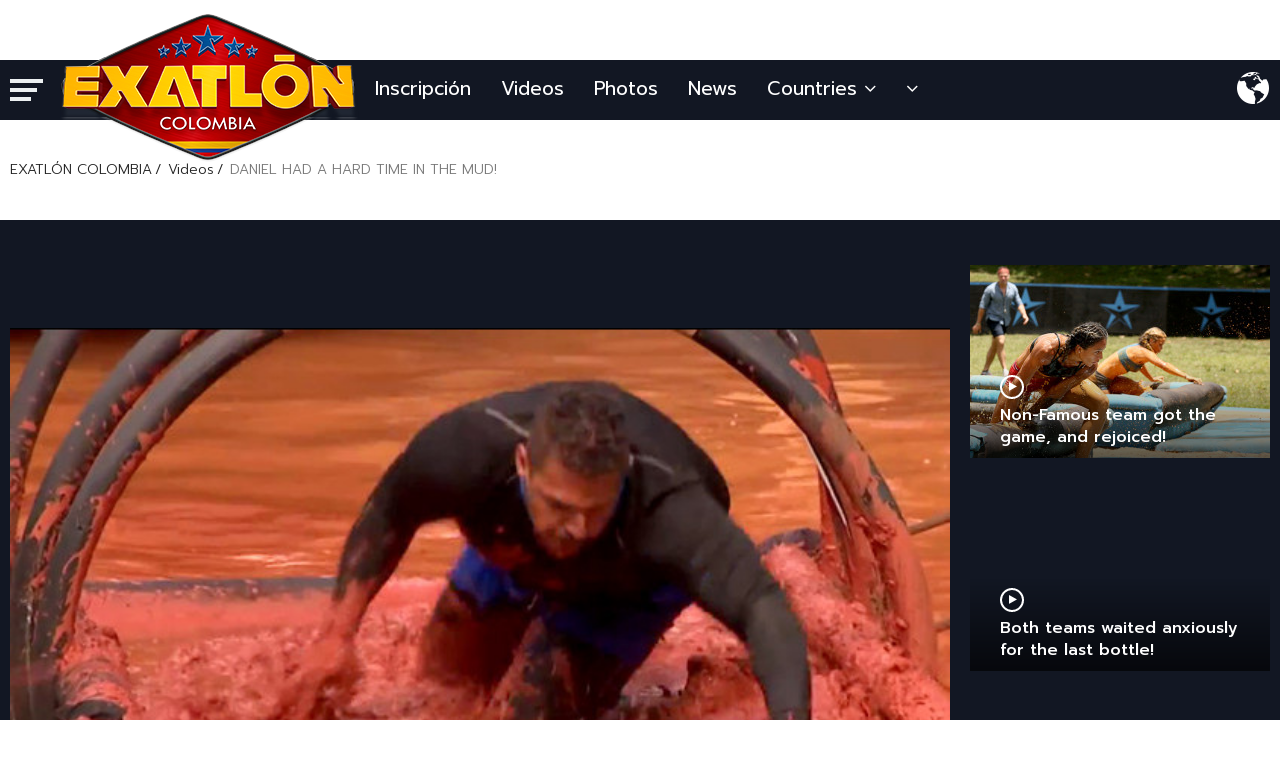

--- FILE ---
content_type: text/html; charset=utf-8
request_url: https://www.exatlon.co/daniel-fue-desafiado-con-el-parkour-lodoso-1117180-video
body_size: 9047
content:
<!DOCTYPE html><html lang="es"><head><script type="text/javascript">
        function getParameterByName(name){name=name.replace(/[\[]/,"\\[").replace(/[\]]/,"\\]");
        var regex=new RegExp("[\\?&]"+name+"=([^&#]*)"),results=regex.exec(location.search);return results===null?"":decodeURIComponent(results[1].replace(/\+/g," "))}
        var redirectMobile=getParameterByName("redirectMobile");
        var redirectCookie=document.cookie.indexOf("redirectMobile");
        if(redirectMobile==""&&redirectCookie==-1)
        {
            var isPhone = {
                Android: function () {
                    return navigator.userAgent.match(/Android/i) ? true : false
                },
                BlackBerry: function () {
                    return navigator.userAgent.match(/BlackBerry/i) ? true : false
                },
                iOS: function () {
                    return navigator.userAgent.match(/iPhone|iPod/i) ? true : false
                },
                Windows: function () {
                    return navigator.userAgent.match(/IEMobile/i) ? true : false
                },
                any: function () {
                    return isPhone.Android() || isPhone.BlackBerry() || isPhone.iOS() || isPhone.Windows()
                }
            };
            if (isPhone.any()) {
                if(location.hostname.substring(0, 4) == 'www.') {
                    console.log('redirect 1', location.href, 'm.'+location.hostname.substring(4));
                    location.href = location.href.replace(location.hostname, 'm.'+location.hostname.substring(4));
                } else if (location.hostname.substring(0, 2) != 'm.') {
                    console.log('redirect 2', location.hostname, 'm.'+location.hostname);
                    location.href =location.href.replace(location.hostname, 'm.'+location.hostname);
                }
            }
        }
    </script><meta charset="UTF-8"/><meta http-equiv="content-language" content="es"><title>Daniel had a hard time in the mud!</title><meta name="description" content="All Exatlón colombia videos."/><meta name="keywords" content="Daniel had a hard time in the mud izle, exatlón colombia izle, Daniel, had, a, hard, time, in, the, mud, Videos Cortos, video, exatlón colombia, exatlón colombia videos"/><meta name="viewport" content="width=device-width, initial-scale=1, maximum-scale=1"><link href="https://www.exatlon.co/s/template/exatlon/styles/library.min.css?v=2511" rel="stylesheet"><link href="https://www.exatlon.co/s/template/exatlon/styles/project.min.css?v=2511" rel="stylesheet"><script type="text/javascript">
        var SITE_URL    = 'https://www.exatlon.co/';
        var AJAX_URL    = 'https://www.exatlon.co/Ajax/';
        var CDN_URL     = 'https://img.exatlon.tv/s/';
        var UPLOAD_URL  = 'https://img.exatlon.tv/';
        var STATIC_URL  = 'https://www.exatlon.co/s/template/exatlon/';
        var VERSION     = '2511';
    </script><link rel="shortcut icon" href="https://www.exatlon.co/favicon.ico" type="image/x-icon"><link rel="icon" href="https://www.exatlon.co/favicon.ico" type="image/x-icon"><!-- Global site tag (gtag.js) - Google Analytics --><script async src="//www.googletagmanager.com/gtag/js?id=UA-116045422-1"></script><script>
            window.dataLayer = window.dataLayer || [];
            function gtag(){dataLayer.push(arguments);}
            gtag('js', new Date());

            gtag('config', 'UA-116045422-1');
        </script><link rel="canonical" href="https://www.exatlon.co/daniel-fue-desafiado-con-el-parkour-lodoso-1117180-video"/><link rel="amphtml" href="https://www.exatlon.co/amp/daniel-fue-desafiado-con-el-parkour-lodoso-1117180-video"/><script type="application/ld+json">
        {
          "@context": "//schema.org/",
          "@type": "VideoObject",
          "name": "Daniel had a hard time in the mud!",
          "description": "Daniel had a hard time in the mud!",
          "thumbnailUrl": "https://img.exatlon.tv/foto/620x344/uploads/icerikler/2018/05/10/bes21907604805af4638b2beea.jpg",
                    "contentURL": "https://media.exatlon.tv/2018/05/10/4230bb153546273b0ebd1c53c051d824-480p.mp4",
                    "uploadDate": "2018-05-10T18:21:47+03:00",
                    "interactionCount": "0",
                    "duration":"PT02M51S",
                   "datePublished": "2018-05-10T18:21:47+03:00"
        }
    </script><script type="application/ld+json">
            {
              "@context": "//schema.org",
              "@type": "BreadcrumbList",
              "itemListElement": [                {
                  "@type": "ListItem",
                  "position": 1,
                  "item": {
                    "@id": "https://www.exatlon.co",
                    "name": "EXATLÓN COLOMBIA"
                  }
                },
                              {
                  "@type": "ListItem",
                  "position": 2,
                  "item": {
                    "@id": "https://www.exatlon.co/videolar/short-videos",
                    "name": "EXATLÓN COLOMBIA Short Videos"
                  }
                }
                ,{
                "@type": "ListItem",
                "position": 3,
                "item": {
                  "@id": "https://www.exatlon.co/daniel-fue-desafiado-con-el-parkour-lodoso-1117180-video",
                  "name": "Daniel had a hard time in the mud!"
                }
                }
            ]
          }
     </script><script>function ga() {}</script><!-- Reklam --><!-- Web Head Part 1 --><script async='async' src='https://www.googletagservices.com/tag/js/gpt.js'></script><script>
  var gptadslots = [];
  var googletag = googletag || {cmd:[]};
</script><script>
googletag.cmd.push(function() {
       gptadslots.push(googletag.defineOutOfPageSlot('/21713566364/Exathlon_Colombia/interstitial_oop', 'div-gpt-ad-5037252-3')
                             .addService(googletag.pubads()));
});
</script><script>
googletag.cmd.push(function() {
   gptadslots.push(googletag.defineOutOfPageSlot('/21713566364/Exathlon_Colombia/oop_2', 'div-gpt-ad-5037252-4')
                             .addService(googletag.pubads()));
});
</script><script>
googletag.cmd.push(function() {
     gptadslots.push(googletag.defineSlot('/21713566364/Exathlon_Colombia/Footer_970x250', [[970,250],[970,90],[728,90]], 'div-gpt-ad-5037252-2').addService(googletag.pubads()));
});
</script><script>
  googletag.cmd.push(function() {
    googletag.defineSlot('\/21713566364\/Exathlon_Colombia\/Other_300x250_1', [ 300.0 ,  250.0 ], 'div-gpt-ad-1528788336279-0').addService(googletag.pubads());
  });
</script><!-- Preroll head --><!-- Midroll Head --><!-- Overlay Head --><!-- Postroll Head --><!-- Web Head Part 2 --><script>
  googletag.cmd.push(function() {
    googletag.pubads().enableSingleRequest();
    googletag.pubads().collapseEmptyDivs();
    googletag.pubads().setCentering(true);
    googletag.enableServices();
  });
</script><!-- Reklam --><script data-schema="organization" type="application/ld+json">
            {
                "@context" : "//schema.org",
                "@type" : "Organization",
                "name" : "EXATLÓN COLOMBIA",
                "url" : "https://www.exatlon.co/",
                                    "logo" : "https://img.exatlon.tv/uploads/kategoriler/2018/04/25/colombia7281889575ae07ed4e3f0e.png",
                                "sameAs" : [
                                    "https://www.facebook.com/ExatlonColombia/",                                            "https://twitter.com/ExatlonCO",                                                    "https://www.youtube.com/channel/UC2wXHG8-L7cFdL81NjTGniw",                                            "https://www.instagram.com/exatloncolombia/"                            ]
            }
        </script></head><body class=""><div id="wrapper"><header id="header"><div class="header-content-wrapper"><div class="header-content container"><div class="fixed-menu-opener hamburger" id="hamburger-one"><span class="line"></span><span class="line"></span><span class="line"></span></div><div class="menu-wrapper"><nav id="menu"><ul class="clearfix"><li class="logo"><a href="https://www.exatlon.co"><img src="https://img.exatlon.tv/uploads/kategoriler/2018/04/25/colombia7281889575ae07ed4e3f0e.png" alt="EXATLÓN COLOMBIA" class="img-responsive"></a></li><li><a href="https://apply.exatlon.co/" title="Inscripción" target="_blank">Inscripción</a></li><li><a href="https://www.exatlon.co/video">Videos</a></li><li><a href="https://www.exatlon.co/gallery">Photos</a></li><li><a href="https://www.exatlon.co/news">News</a></li><li><a href="#">Countries <i class="fa fa-angle-down" aria-hidden="true"></i></a><div class="sub-menu"><ul><li><a href="https://www.exatlon.tv/" title="Exatlon Global " class="uppercase">Exatlon Global </a></li><li><a href="https://www.exatlon.com.mx" title="EXATLÓN MÉXICO" target="_blank">EXATLÓN MÉXICO</a></li><li><a href="https://www.exatlon.com" title="EXATLÓN ESTADOS UNIDOS" target="_blank">EXATLÓN ESTADOS UNIDOS</a></li><li><a href="https://www.exatlon.hu" title="EXATLON HUNGARY" target="_blank">EXATLON HUNGARY</a></li><li><a href="https://www.exatlon.si" title="EXATLON SLOVENIJA" target="_blank">EXATLON SLOVENIJA</a></li><li><a href="https://www.exatlon.tv/greece" title="EXATLON GREECE" target="_blank">EXATLON GREECE</a></li><li><a href="https://www.exatlon.de" title="EXATLON GERMANY" target="_blank">EXATLON GERMANY</a></li><li><a href="https://www.exatlon.ro" title="EXATLON ROMÂNIA" target="_blank">EXATLON ROMÂNIA</a></li><li><a href="https://www.exatlon.co" title="EXATLÓN COLOMBIA" target="_blank">EXATLÓN COLOMBIA</a></li><li><a href="https://www.exatlon.tv/brasil" title="EXATHLON BRASIL" target="_blank">EXATHLON BRASIL</a></li></ul></div></li><li><a href="#"><i class="fa fa-angle-down" aria-hidden="true"></i></a><div class="sub-menu"><ul></ul></div></li></ul></nav></div><div class="language-wrapper dropdown"><button class="btn dropdown-toggle" type="button" data-toggle="dropdown"><span></span><i class="icn icn-world"></i></button><ul class="dropdown-menu"><li ><a href="?lang=en">EN</a></li><li ><a href="?lang=es">ES</a></li></ul></div></div></div><div class="fixed-menu-wrapper"><div class="container"><div class="close-fixed-menu"><button type="button" class="btn"><i class="icn icn-close" aria-hidden="true"></i></button></div><div class="row"><div class="col-xs-6"><div class="fixed-menu-one"><ul><li><a href="https://www.exatlon.co/video">VIDEOS</a></li><li><a href="https://www.exatlon.co/gallery">PHOTOS</a></li><li><a href="https://www.exatlon.co/news">NEWS</a></li><li><a href="https://www.exatlon.co/page-contacto">CONTACTO</a></li><li><a href="https://www.exatlon.co/page-sobre-nosotros">SOBRE NOSOTROS</a></li></ul></div><div class="fixed-menu-social clearfix margin-top-30"><span>FOLLOW US</span><br><a href="https://www.facebook.com/ExatlonColombia" target="_blank"><i class="fa fa-facebook-official" aria-hidden="true"></i></a><a href="https://www.twitter.com/exatlonco" target="_blank"><i class="fa fa-twitter-square" aria-hidden="true"></i></a><a href="https://www.instagram.com/ExatlonColombia" target="_blank"><i class="fa fa-instagram" aria-hidden="true"></i></a><a href="https://www.youtube.com/c/ExatlonColombia" target="_blank"><i class="fa fa-youtube" aria-hidden="true"></i></a></div></div></div></div></div></header><div id="content" class="margin-top-20"><div class="breadcrumb-wrapper"><div class="container"><ol class="breadcrumb"><li><a href="https://www.exatlon.co">EXATLÓN COLOMBIA</a></li><li><a href="https://www.exatlon.co/video">Videos</a></li><li class="active">DANIEL HAD A HARD TIME IN THE MUD!</li></ol></div></div><div class="video-detail-player-wrapper margin-bottom-30"><section class="container"><div class="row"><div class="col-xs-6"><div class="video-player" style="width: 100%; height: 672px;"><link href="https://vjs.zencdn.net/8.16.1/video-js.css" rel="stylesheet" /><video
    id="my-video"
    class="video-js"
    controls
    preload="auto"
    poster="https://img.exatlon.tv/foto/620x340/uploads/icerikler/2018/05/10/620_340_daniel-had-a-hard-time-in-the-mud-620x338.45410628019323_5af4638b519b4.jpg"
    data-setup="{}"
    muted="true"
    autoplay="true"
    style="width: 100%; height: 100%;"
  ><source src="https://co-media.exatlon.tv/2018/05/10/4230bb153546273b0ebd1c53c051d824.smil/playlist.m3u8" type="application/x-mpegURL" /><source src="https://co-media.exatlon.tv/2018/05/10/4230bb153546273b0ebd1c53c051d824.mp4" type="video/mp4" /><p class="vjs-no-js">
      To view this video please enable JavaScript, and consider upgrading to a
      web browser that
      ></p></video><script src="https://vjs.zencdn.net/8.16.1/video.min.js"></script></div></div><div class="col-xs-2"><div class="rexatlon-bn rexatlon-sq margin-bottom-15"><!-- /21713566364/Exathlon_Colombia/Other_300x250_1 --><div id='div-gpt-ad-1528788336279-0' style='height:250px; width:300px;'><script>
googletag.cmd.push(function() { googletag.display('div-gpt-ad-1528788336279-0'); });
</script></div></div><div class="list-type-one margin-bottom-20"><div class="list-type-one-content"><a href="https://www.exatlon.co/los-contendientes-recibieron-el-puntaje-celebraron-con-mucha-alegria-1117207-video" title="Non-Famous team got the game, and rejoiced!"><div class="list-type-one-img"><img src="https://www.exatlon.co/s/template/exatlon/images/pixel.png" data-original="https://img.exatlon.tv/foto/300x193/uploads/icerikler/2018/05/14/sayi7992009935af9b6d19502d.jpg" width="300" height="193" alt="Non-Famous team got the game, and rejoiced!" class="lazy"></div><div class="list-type-one-title-wrap"><div class="margin-bottom-5"><i class="icn icn-play"><i class="fa fa-play" aria-hidden="true"></i></i></div><p>Non-Famous team got the game, and rejoiced!</p></div></a></div></div><div class="list-type-one "><div class="list-type-one-content"><a href="https://www.exatlon.co/fue-dificil-darle-a-la-ultima-botella-los-equipos-estaban-conmocionados-1117206-video" title="Both teams waited anxiously for the last bottle!"><div class="list-type-one-img"><img src="https://www.exatlon.co/s/template/exatlon/images/pixel.png" data-original="https://img.exatlon.tv/foto/300x193/uploads/icerikler/2018/05/14/sonn5564104825af9b6477dc0d.jpg" width="300" height="193" alt="Both teams waited anxiously for the last bottle!" class="lazy"></div><div class="list-type-one-title-wrap"><div class="margin-bottom-5"><i class="icn icn-play"><i class="fa fa-play" aria-hidden="true"></i></i></div><p>Both teams waited anxiously for the last bottle!</p></div></a></div></div></div></div><div class="video-detail-info margin-top-20"><h1 class="video-detail-title"> Daniel had a hard time in the mud! <span>05.10.2018</span></h1><div class="video-detail-summary margin-bottom-15"></div><div class="video-share-box"><div class="video-share-item"><!-- facebook share --><div id="fb-root"></div><script>(function(d, s, id) {
                                var js, fjs = d.getElementsByTagName(s)[0];
                                if (d.getElementById(id)) return;
                                js = d.createElement(s); js.id = id;
                                js.src = 'https://connect.facebook.net/en_US/sdk.js#xfbml=1&version=v2.12';
                                fjs.parentNode.insertBefore(js, fjs);
                            }(document, 'script', 'facebook-jssdk'));</script><div class="fb-like" data-href="https://www.exatlon.co/daniel-fue-desafiado-con-el-parkour-lodoso-1117180-video" data-layout="button_count" data-action="like" data-size="large" data-show-faces="false" data-share="true"></div><!-- facebook share --></div><div class="video-share-item"><!-- twitter share --><script>window.twttr = (function(d, s, id) {
                                var js, fjs = d.getElementsByTagName(s)[0],
                                    t = window.twttr || {};
                                if (d.getElementById(id)) return t;
                                js = d.createElement(s);
                                js.id = id;
                                js.src = "https://platform.twitter.com/widgets.js";
                                fjs.parentNode.insertBefore(js, fjs);

                                t._e = [];
                                t.ready = function(f) {
                                    t._e.push(f);
                                };

                                return t;
                            }(document, "script", "twitter-wjs"));</script><a class="twitter-share-button"
                           href="https://twitter.com/share"
                           data-size="large"
                           data-lang="en"
                           data-text="Daniel had a hard time in the mud!"
                           data-url="https://www.exatlon.co/daniel-fue-desafiado-con-el-parkour-lodoso-1117180-video"
                           data-hashtags="exatlon,exatlontv"
                           data-via="exatlontv" data-related="twitterapi,twitter">Tweet</a><!-- twitter share --></div><div class="video-share-item"><!-- google share --><script src="https://apis.google.com/js/platform.js" async defer></script><g:plusone></g:plusone><!-- google share --></div></div></div></section></div><div class="container"><div class="video-detail-list-box margin-bottom-40" id="video-detail-bottom-list"><div class="margin-bottom-20"><div class="title-one-wrapper"><div class="container"><h2 class="title-one"><i class="icn-colors-1 color-left-bg-3"><img src="https://www.exatlon.co/s/template/exatlon/images/colors/big/colombia.png" alt="" width="80" height="49"></i><span>EPISODES</span></h2></div></div></div><div class="list-type-one"><div class="row flexWrap"><div class="col-xs-2 margin-bottom-20"><div class="list-type-one-content"><a href="https://www.exatlon.co/exatlon-colombia-episodio-90-1119641-video" class="list-hover-animate-content"><div class="list-type-one-img"><img src="https://www.exatlon.co/s/template/exatlon/images/pixel.png" data-original="https://img.exatlon.tv/foto/300x193/uploads/icerikler/2018/09/19/ayhn6346638880885ba179858832b.JPG" width="300" height="193" alt="" class="lazy not-loaded"></div><div class="list-type-one-title-wrap"><div class="margin-bottom-5"><i class="icn icn-play"><i class="fa fa-play" aria-hidden="true"></i></i></div><p>Exatlon Colombia | Episode 90</p></div></a></div></div><div class="col-xs-2 margin-bottom-20"><div class="list-type-one-content"><a href="https://www.exatlon.co/exatlon-colombia-episodio-89-1119640-video" class="list-hover-animate-content"><div class="list-type-one-img"><img src="https://www.exatlon.co/s/template/exatlon/images/pixel.png" data-original="https://img.exatlon.tv/foto/300x193/uploads/icerikler/2018/09/19/w40a805819076831845ba178f06abf3.JPG" width="300" height="193" alt="" class="lazy not-loaded"></div><div class="list-type-one-title-wrap"><div class="margin-bottom-5"><i class="icn icn-play"><i class="fa fa-play" aria-hidden="true"></i></i></div><p>Exatlon Colombia | Episode 89</p></div></a></div></div><div class="col-xs-2 margin-bottom-20"><div class="list-type-one-content"><a href="https://www.exatlon.co/exatlon-colombia-episodio-88-1119637-video" class="list-hover-animate-content"><div class="list-type-one-img"><img src="https://www.exatlon.co/s/template/exatlon/images/pixel.png" data-original="https://img.exatlon.tv/foto/300x193/uploads/icerikler/2018/09/19/img545818749648995ba1786d661ba.JPG" width="300" height="193" alt="" class="lazy not-loaded"></div><div class="list-type-one-title-wrap"><div class="margin-bottom-5"><i class="icn icn-play"><i class="fa fa-play" aria-hidden="true"></i></i></div><p>Exatlon Colombia | Episode 88</p></div></a></div></div><div class="col-xs-2 margin-bottom-20"><div class="list-type-one-content"><a href="https://www.exatlon.co/exatlon-colombia-episode-87-1119636-video" class="list-hover-animate-content"><div class="list-type-one-img"><img src="https://www.exatlon.co/s/template/exatlon/images/pixel.png" data-original="https://img.exatlon.tv/foto/300x193/uploads/icerikler/2018/09/19/0c8a16359441534365ba177e46689a.JPG" width="300" height="193" alt="" class="lazy not-loaded"></div><div class="list-type-one-title-wrap"><div class="margin-bottom-5"><i class="icn icn-play"><i class="fa fa-play" aria-hidden="true"></i></i></div><p>Exatlon Colombia | Episode 87</p></div></a></div></div><div class="col-xs-2 margin-bottom-20"><div class="list-type-one-content"><a href="https://www.exatlon.co/exatlon-colombia-episodio-86-1119624-video" class="list-hover-animate-content"><div class="list-type-one-img"><img src="https://www.exatlon.co/s/template/exatlon/images/pixel.png" data-original="https://img.exatlon.tv/foto/300x193/uploads/icerikler/2018/09/18/ayhn088716125231085ba0a85d18fbc.JPG" width="300" height="193" alt="" class="lazy not-loaded"></div><div class="list-type-one-title-wrap"><div class="margin-bottom-5"><i class="icn icn-play"><i class="fa fa-play" aria-hidden="true"></i></i></div><p>Exatlon Colombia | Episode 86</p></div></a></div></div><div class="col-xs-2 margin-bottom-20"><div class="list-type-one-content"><a href="https://www.exatlon.co/exatlon-colombia-episodio-85-1119623-video" class="list-hover-animate-content"><div class="list-type-one-img"><img src="https://www.exatlon.co/s/template/exatlon/images/pixel.png" data-original="https://img.exatlon.tv/foto/300x193/uploads/icerikler/2018/09/18/0c8a03435142368965ba0a812dbf2e.JPG" width="300" height="193" alt="" class="lazy not-loaded"></div><div class="list-type-one-title-wrap"><div class="margin-bottom-5"><i class="icn icn-play"><i class="fa fa-play" aria-hidden="true"></i></i></div><p>Exatlon Colombia | Episode 85</p></div></a></div></div><div class="col-xs-2 margin-bottom-20"><div class="list-type-one-content"><a href="https://www.exatlon.co/exatlon-colombia-episodio-84-1119622-video" class="list-hover-animate-content"><div class="list-type-one-img"><img src="https://www.exatlon.co/s/template/exatlon/images/pixel.png" data-original="https://img.exatlon.tv/foto/300x193/uploads/icerikler/2018/09/18/0c8a90779509991335ba0a7b0b1825.JPG" width="300" height="193" alt="" class="lazy not-loaded"></div><div class="list-type-one-title-wrap"><div class="margin-bottom-5"><i class="icn icn-play"><i class="fa fa-play" aria-hidden="true"></i></i></div><p>Exatlon Colombia | Episode 84</p></div></a></div></div><div class="col-xs-2 margin-bottom-20"><div class="list-type-one-content"><a href="https://www.exatlon.co/exatlon-colombia-episodio-83-1119621-video" class="list-hover-animate-content"><div class="list-type-one-img"><img src="https://www.exatlon.co/s/template/exatlon/images/pixel.png" data-original="https://img.exatlon.tv/foto/300x193/uploads/icerikler/2018/09/18/ayhn011520393080945ba0a75a2e8ed.JPG" width="300" height="193" alt="" class="lazy not-loaded"></div><div class="list-type-one-title-wrap"><div class="margin-bottom-5"><i class="icn icn-play"><i class="fa fa-play" aria-hidden="true"></i></i></div><p>Exatlon Colombia | Episode 83</p></div></a></div></div></div><div class="clearfix margin-top-10"><a class="show-all-videos pull-right" href="https://www.exatlon.co/video" title="all videos">All videos <i class="fa fa-angle-right" aria-hidden="true"></i></a></div></div></div><div class="video-detail-list-box"><div class="margin-bottom-20"><div class="title-one-wrapper"><div class="container"><h2 class="title-one"><i class="icn-colors-1 color-left-bg"><img src="https://www.exatlon.co/s/template/exatlon/images/colors/big/colombia.png" alt="" width="80" height="49"></i><span>YOU MAY ALSO LIKE</span></h2></div></div></div><div class="slider-type-three video-detail-slider owl-carousel"><div class="video-detail-slider-item"><div class="list-type-one"><div class="list-type-one-content"><a href="https://www.exatlon.co/el-equipo-de-famosos-se-mato-de-la-risa-con-una-broma-sobre-insectos-1117205-video" title="Famous team laughed its heart out to this song!"><div class="list-type-one-img"><img data-src="https://img.exatlon.tv/foto/300x193/uploads/icerikler/2018/05/14/bocek14178477375af9b5665bed8.jpg" width="300" height="193" alt="Famous team laughed its heart out to this song!" class="owl-lazy img-responsive"></div><div class="list-type-one-title-wrap"><div class="margin-bottom-5"><i class="icn icn-play"><i class="fa fa-play" aria-hidden="true"></i></i></div><p>Famous team laughed its heart out to this song!</p></div></a></div></div></div><div class="video-detail-slider-item"><div class="list-type-one"><div class="list-type-one-content"><a href="https://www.exatlon.co/exatlon-colombia-episodio-9-1117204-video" title="Exatlon Colombia | Episode 9"><div class="list-type-one-img"><img data-src="https://img.exatlon.tv/foto/300x193/uploads/icerikler/2018/05/14/w40a729220108006625af93fdbe3ffa.JPG" width="300" height="193" alt="Exatlon Colombia | Episode 9" class="owl-lazy img-responsive"></div><div class="list-type-one-title-wrap"><div class="margin-bottom-5"><i class="icn icn-play"><i class="fa fa-play" aria-hidden="true"></i></i></div><p>Exatlon Colombia | Episode 9</p></div></a></div></div></div><div class="video-detail-slider-item"><div class="list-type-one"><div class="list-type-one-content"><a href="https://www.exatlon.co/exatlon-colombia-episodio-8-1117203-video" title="Exatlon Colombia | Episode 8"><div class="list-type-one-img"><img data-src="https://img.exatlon.tv/foto/300x193/uploads/icerikler/2018/05/14/0c8a818313332266165af93f2d8a3e7.JPG" width="300" height="193" alt="Exatlon Colombia | Episode 8" class="owl-lazy img-responsive"></div><div class="list-type-one-title-wrap"><div class="margin-bottom-5"><i class="icn icn-play"><i class="fa fa-play" aria-hidden="true"></i></i></div><p>Exatlon Colombia | Episode 8</p></div></a></div></div></div><div class="video-detail-slider-item"><div class="list-type-one"><div class="list-type-one-content"><a href="https://www.exatlon.co/los-contendientes-ganaron-el-circuito-de-juego-pudieron-disfrutar-del-premio-1117201-video" title="Non Famouses won the game, they enjoyed with the price!"><div class="list-type-one-img"><img data-src="https://img.exatlon.tv/foto/300x193/uploads/icerikler/2018/05/11/blm747236900685af55ed57967b.jpg" width="300" height="193" alt="Non Famouses won the game, they enjoyed with the price!" class="owl-lazy img-responsive"></div><div class="list-type-one-title-wrap"><div class="margin-bottom-5"><i class="icn icn-play"><i class="fa fa-play" aria-hidden="true"></i></i></div><p>Non Famouses won the game, they enjoyed with the price!</p></div></a></div></div></div><div class="video-detail-slider-item"><div class="list-type-one"><div class="list-type-one-content"><a href="https://www.exatlon.co/la-prueba-que-llevo-a-los-contendientes-a-la-victoria-1117200-video" title="The game that brings victory to the Non Famouses"><div class="list-type-one-img"><img data-src="https://img.exatlon.tv/foto/300x193/uploads/icerikler/2018/05/11/blm7518686264895af55e8006722.jpg" width="300" height="193" alt="The game that brings victory to the Non Famouses" class="owl-lazy img-responsive"></div><div class="list-type-one-title-wrap"><div class="margin-bottom-5"><i class="icn icn-play"><i class="fa fa-play" aria-hidden="true"></i></i></div><p>The game that brings victory to the Non Famouses</p></div></a></div></div></div><div class="video-detail-slider-item"><div class="list-type-one"><div class="list-type-one-content"><a href="https://www.exatlon.co/los-famosos-lucharon-con-fuerza-para-tener-un-desenlace-diferente-1117199-video" title="Famouses try to compensate the difference!"><div class="list-type-one-img"><img data-src="https://img.exatlon.tv/foto/300x193/uploads/icerikler/2018/05/11/blm7311571196525af55e2f5a118.jpg" width="300" height="193" alt="Famouses try to compensate the difference!" class="owl-lazy img-responsive"></div><div class="list-type-one-title-wrap"><div class="margin-bottom-5"><i class="icn icn-play"><i class="fa fa-play" aria-hidden="true"></i></i></div><p>Famouses try to compensate the difference!</p></div></a></div></div></div><div class="video-detail-slider-item"><div class="list-type-one"><div class="list-type-one-content"><a href="https://www.exatlon.co/retornamos-se-hizo-el-conteo-de-los-lanzamientos-1117198-video" title="Big return, got the score during the shoots!"><div class="list-type-one-img"><img data-src="https://img.exatlon.tv/foto/300x193/uploads/icerikler/2018/05/11/blm7216387303865af55de1771b8.jpg" width="300" height="193" alt="Big return, got the score during the shoots!" class="owl-lazy img-responsive"></div><div class="list-type-one-title-wrap"><div class="margin-bottom-5"><i class="icn icn-play"><i class="fa fa-play" aria-hidden="true"></i></i></div><p>Big return, got the score during the shoots!</p></div></a></div></div></div><div class="video-detail-slider-item"><div class="list-type-one"><div class="list-type-one-content"><a href="https://www.exatlon.co/no-acontecio-contuvieron-la-respiracion-durante-los-lanzamientos-1117197-video" title="It could not happen! The shoots took their breath away!"><div class="list-type-one-img"><img data-src="https://img.exatlon.tv/foto/300x193/uploads/icerikler/2018/05/11/blm7117529541735af55d7376b3d.jpg" width="300" height="193" alt="It could not happen! The shoots took their breath away!" class="owl-lazy img-responsive"></div><div class="list-type-one-title-wrap"><div class="margin-bottom-5"><i class="icn icn-play"><i class="fa fa-play" aria-hidden="true"></i></i></div><p>It could not happen! The shoots took their breath away!</p></div></a></div></div></div><div class="video-detail-slider-item"><div class="list-type-one"><div class="list-type-one-content"><a href="https://www.exatlon.co/gran-derrota-10-a-1-los-famosos-se-alborotaron-de-la-alegria-1117195-video" title="Great defeat 10 to 1! Famouses were excited about the joy!"><div class="list-type-one-img"><img data-src="https://img.exatlon.tv/foto/300x193/uploads/icerikler/2018/05/11/blm632689711205af55c8526355.jpg" width="300" height="193" alt="Great defeat 10 to 1! Famouses were excited about the joy!" class="owl-lazy img-responsive"></div><div class="list-type-one-title-wrap"><div class="margin-bottom-5"><i class="icn icn-play"><i class="fa fa-play" aria-hidden="true"></i></i></div><p>Great defeat 10 to 1! Famouses were excited about the joy!</p></div></a></div></div></div><div class="video-detail-slider-item"><div class="list-type-one"><div class="list-type-one-content"><a href="https://www.exatlon.co/los-contendientes-suman-sus-primeros-puntos-1117194-video" title="Non Famouses got their first score!"><div class="list-type-one-img"><img data-src="https://img.exatlon.tv/foto/300x193/uploads/icerikler/2018/05/11/blm6219781848645af55c2106ba7.jpg" width="300" height="193" alt="Non Famouses got their first score!" class="owl-lazy img-responsive"></div><div class="list-type-one-title-wrap"><div class="margin-bottom-5"><i class="icn icn-play"><i class="fa fa-play" aria-hidden="true"></i></i></div><p>Non Famouses got their first score!</p></div></a></div></div></div><div class="video-detail-slider-item"><div class="list-type-one"><div class="list-type-one-content"><a href="https://www.exatlon.co/7-a-0-van-adelante-estan-muy-entusiasmados-1117193-video" title="7-0 ahead! They are very excited!"><div class="list-type-one-img"><img data-src="https://img.exatlon.tv/foto/300x193/uploads/icerikler/2018/05/11/blm6115473709725af55bbd9485a.jpg" width="300" height="193" alt="7-0 ahead! They are very excited!" class="owl-lazy img-responsive"></div><div class="list-type-one-title-wrap"><div class="margin-bottom-5"><i class="icn icn-play"><i class="fa fa-play" aria-hidden="true"></i></i></div><p>7-0 ahead! They are very excited!</p></div></a></div></div></div><div class="video-detail-slider-item"><div class="list-type-one"><div class="list-type-one-content"><a href="https://www.exatlon.co/exatlon-colombia-promocion-episodio-8-1117192-video" title="Exatlon Colombia | Promotion Episode 8"><div class="list-type-one-img"><img data-src="https://img.exatlon.tv/foto/300x193/uploads/icerikler/2018/05/10/try810326002465af4796d1086a.jpg" width="300" height="193" alt="Exatlon Colombia | Promotion Episode 8" class="owl-lazy img-responsive"></div><div class="list-type-one-title-wrap"><div class="margin-bottom-5"><i class="icn icn-play"><i class="fa fa-play" aria-hidden="true"></i></i></div><p>Exatlon Colombia | Promotion Episode 8</p></div></a></div></div></div><div class="video-detail-slider-item"><div class="list-type-one"><div class="list-type-one-content"><a href="https://www.exatlon.co/exatlon-colombia-promocion-7-1117191-video" title="Exatlon Colombia | Promotion Episode 7"><div class="list-type-one-img"><img data-src="https://img.exatlon.tv/foto/300x193/uploads/icerikler/2018/05/10/try711118063855af47851ea9f4.jpg" width="300" height="193" alt="Exatlon Colombia | Promotion Episode 7" class="owl-lazy img-responsive"></div><div class="list-type-one-title-wrap"><div class="margin-bottom-5"><i class="icn icn-play"><i class="fa fa-play" aria-hidden="true"></i></i></div><p>Exatlon Colombia | Promotion Episode 7</p></div></a></div></div></div><div class="video-detail-slider-item"><div class="list-type-one"><div class="list-type-one-content"><a href="https://www.exatlon.co/exatlon-colombia-promocion-episodio-6-1117190-video" title="Exatlon Colombia | Promotion Episode 6"><div class="list-type-one-img"><img data-src="https://img.exatlon.tv/foto/300x193/uploads/icerikler/2018/05/10/try618276624245af47532720fc.jpg" width="300" height="193" alt="Exatlon Colombia | Promotion Episode 6" class="owl-lazy img-responsive"></div><div class="list-type-one-title-wrap"><div class="margin-bottom-5"><i class="icn icn-play"><i class="fa fa-play" aria-hidden="true"></i></i></div><p>Exatlon Colombia | Promotion Episode 6</p></div></a></div></div></div><div class="video-detail-slider-item"><div class="list-type-one"><div class="list-type-one-content"><a href="https://www.exatlon.co/exatlon-colombia-promocion-episodio-5-1117189-video" title="Exatlon Colombia | Promotion Episode 5"><div class="list-type-one-img"><img data-src="https://img.exatlon.tv/foto/300x193/uploads/icerikler/2018/05/10/tra517689286525af46ee03d324.jpg" width="300" height="193" alt="Exatlon Colombia | Promotion Episode 5" class="owl-lazy img-responsive"></div><div class="list-type-one-title-wrap"><div class="margin-bottom-5"><i class="icn icn-play"><i class="fa fa-play" aria-hidden="true"></i></i></div><p>Exatlon Colombia | Promotion Episode 5</p></div></a></div></div></div><div class="video-detail-slider-item"><div class="list-type-one"><div class="list-type-one-content"><a href="https://www.exatlon.co/exatlon-colombiaepisode-7-1117188-video" title="Exatlon Colombia | Episode 7"><div class="list-type-one-img"><img data-src="https://img.exatlon.tv/foto/300x193/uploads/icerikler/2018/05/10/eps76757328765af46ad7de82b.jpg" width="300" height="193" alt="Exatlon Colombia | Episode 7" class="owl-lazy img-responsive"></div><div class="list-type-one-title-wrap"><div class="margin-bottom-5"><i class="icn icn-play"><i class="fa fa-play" aria-hidden="true"></i></i></div><p>Exatlon Colombia | Episode 7</p></div></a></div></div></div><div class="video-detail-slider-item"><div class="list-type-one"><div class="list-type-one-content"><a href="https://www.exatlon.co/exatlon-colombia-episodio-6-1117187-video" title="Exatlon Colombia | Episode 6"><div class="list-type-one-img"><img data-src="https://img.exatlon.tv/foto/300x193/uploads/icerikler/2018/05/10/eps614584952375af46a50ecd78.jpg" width="300" height="193" alt="Exatlon Colombia | Episode 6" class="owl-lazy img-responsive"></div><div class="list-type-one-title-wrap"><div class="margin-bottom-5"><i class="icn icn-play"><i class="fa fa-play" aria-hidden="true"></i></i></div><p>Exatlon Colombia | Episode 6</p></div></a></div></div></div><div class="video-detail-slider-item"><div class="list-type-one"><div class="list-type-one-content"><a href="https://www.exatlon.co/exatlon-colombia-episodio-5-1117186-video" title="Exatlon Colombia | Episode 5"><div class="list-type-one-img"><img data-src="https://img.exatlon.tv/foto/300x193/uploads/icerikler/2018/05/10/eps519113915585af4674b77d10.jpg" width="300" height="193" alt="Exatlon Colombia | Episode 5" class="owl-lazy img-responsive"></div><div class="list-type-one-title-wrap"><div class="margin-bottom-5"><i class="icn icn-play"><i class="fa fa-play" aria-hidden="true"></i></i></div><p>Exatlon Colombia | Episode 5</p></div></a></div></div></div><div class="video-detail-slider-item"><div class="list-type-one"><div class="list-type-one-content"><a href="https://www.exatlon.co/exatlon-colombia-episodio-4-1117185-video" title="Exatlon Colombia | Episode 4"><div class="list-type-one-img"><img data-src="https://img.exatlon.tv/foto/300x193/uploads/icerikler/2018/05/10/eps4825114195af465d8c5805.jpg" width="300" height="193" alt="Exatlon Colombia | Episode 4" class="owl-lazy img-responsive"></div><div class="list-type-one-title-wrap"><div class="margin-bottom-5"><i class="icn icn-play"><i class="fa fa-play" aria-hidden="true"></i></i></div><p>Exatlon Colombia | Episode 4</p></div></a></div></div></div><div class="video-detail-slider-item"><div class="list-type-one"><div class="list-type-one-content"><a href="https://www.exatlon.co/pedro-fue-el-primer-eliminado-del-exatlon-colombia-1117184-video" title="Pedro, is the first name to be eliminated from Exatlon Colombia!"><div class="list-type-one-img"><img data-src="https://img.exatlon.tv/foto/300x193/uploads/icerikler/2018/05/10/bes518920093315af4649ac0c79.jpg" width="300" height="193" alt="Pedro, is the first name to be eliminated from Exatlon Colombia!" class="owl-lazy img-responsive"></div><div class="list-type-one-title-wrap"><div class="margin-bottom-5"><i class="icn icn-play"><i class="fa fa-play" aria-hidden="true"></i></i></div><p>Pedro, is the first name to be eliminated from Exatlon Colombia!</p></div></a></div></div></div><div class="video-detail-slider-item"><div class="list-type-one"><div class="list-type-one-content"><a href="https://www.exatlon.co/quien-se-despide-de-la-isla-pedro-o-fredy-1117182-video" title="Who is going to say goodbye to Exatlon? Pedro or Fredy?"><div class="list-type-one-img"><img data-src="https://img.exatlon.tv/foto/300x193/uploads/icerikler/2018/05/10/bes42577961135af464274ff50.jpg" width="300" height="193" alt="Who is going to say goodbye to Exatlon? Pedro or Fredy?" class="owl-lazy img-responsive"></div><div class="list-type-one-title-wrap"><div class="margin-bottom-5"><i class="icn icn-play"><i class="fa fa-play" aria-hidden="true"></i></i></div><p>Who is going to say goodbye to Exatlon? Pedro or Fredy?</p></div></a></div></div></div><div class="video-detail-slider-item"><div class="list-type-one"><div class="list-type-one-content"><a href="https://www.exatlon.co/los-contendientes-ganaron-con-una-clara-diferencia-1117181-video" title="The Non-Famous has won with a big difference!"><div class="list-type-one-img"><img data-src="https://img.exatlon.tv/foto/300x193/uploads/icerikler/2018/05/10/bes3618843325af463e13387b.jpg" width="300" height="193" alt="The Non-Famous has won with a big difference!" class="owl-lazy img-responsive"></div><div class="list-type-one-title-wrap"><div class="margin-bottom-5"><i class="icn icn-play"><i class="fa fa-play" aria-hidden="true"></i></i></div><p>The Non-Famous has won with a big difference!</p></div></a></div></div></div></div></div></div></div><div class="rexatlon rexatlon-mh rexatlon-mh-970 rexatlon-margin-top-15"><!-- Async AdSlot 2 for Ad unit 'Exathlon_Colombia/Footer_970x250' ### Size: [[970,250],[970,90],[728,90]] --><!-- Adslot's refresh function: googletag.pubads().refresh([gptadslots[1]]) --><div id='div-gpt-ad-5037252-2'><script>
    googletag.cmd.push(function() { googletag.display('div-gpt-ad-5037252-2'); });
  </script></div><!-- End AdSlot 2 --></div><footer id="footer"><section class="container"><div class="footer-content-wrapper"><div class="footer-top"><div class="footer-social clearfix"><span>FOLLOW US</span><a href="https://www.facebook.com/ExatlonColombia" target="_blank"><i class="fa fa-facebook-official" aria-hidden="true"></i></a><a href="https://www.x.com/exatlonco" target="_blank"><svg xmlns="http://www.w3.org/2000/svg" xmlns:xlink="http://www.w3.org/1999/xlink" width="30px" height="30px" viewBox="0 0 32 32" version="1.1"><g id="surface1"><path style=" stroke:none;fill-rule:nonzero;fill:#ffffff;fill-opacity:1;" d="M 19.046875 13.5625 L 30.960938 0 L 28.140625 0 L 17.789062 11.773438 L 9.53125 0 L 0 0 L 12.492188 17.804688 L 0 32.027344 L 2.824219 32.027344 L 13.746094 19.589844 L 22.46875 32.027344 L 32 32.027344 M 3.839844 2.085938 L 8.175781 2.085938 L 28.136719 30.042969 L 23.800781 30.042969 "/></g></svg></a><a href="https://www.instagram.com/ExatlonColombia" target="_blank"><i class="fa fa-instagram" aria-hidden="true"></i></a><a href="https://www.youtube.com/c/ExatlonColombia" target="_blank"><i class="fa fa-youtube" aria-hidden="true"></i></a></div></div><div class="footer-content"><div class="row"><div class="col-xs-2"><div class="footer-logo"><a href="https://www.exatlon.co/"><img src="https://www.exatlon.co/s/template/exatlon/images/footer-logo.png" alt="" class="img-responsive"></a></div></div><div class="col-xs-6"><div class="row"><div class="col-xs-3"><div class="footer-menu-wrapper"><h6 class="footer-menu-title">CORPORATE</h6><ul><li><a href="https://www.exatlon.co/page-contacto">Contacto</a></li><li><a href="https://www.exatlon.co/page-sobre-nosotros">Sobre Nosotros</a></li></ul></div></div></div></div></div></div><div class="footer-bottom text-center">
                Copyright © 2024 Acunmedya. All rights reserved.<br><div class="footer-bottom-menu"><a href="https://www.exatlon.co/page-contacto">Contacto</a><span> | </span><a href="https://www.exatlon.co/page-sobre-nosotros">Sobre Nosotros</a></div><div class="footer-bottom-menu"><a href="https://www.exatlon.tv" title="Exatlon Global, Exatlon">Exatlon Global</a>
                     - <a href="https://www.exatlon.de/" title="Exatlon Germany">Exatlon Germany</a>
                    - <a href="https://www.exatlon.com.mx/" title="Exatlón México, Exatlon Mexico, exatlon mexico, mexico, exatlon">Exatlón México</a>
                    - <a href="https://www.exatlon.com" title="Exatlón Estados Unidos, Exatlon Estados Unidos, exatlon estados unidos, exatlon, exathlon">Exatlón Estados Unidos</a>
                    - <a href="https://www.exatlon.hu" title="Exatlon Hungary, Exatlon Hungary, exathlon hungary, exatlon, exathlon">Exatlon Hungary</a>
                    - <a href="https://www.exatlon.si" title="Exatlon Slovenija">Exatlon Slovenija</a>
                    - <a href="https://www.exatlon.co/" title="Exatlón Colombia, Exatlon Colombia, exatlon colombia, colombia, exatlon">Exatlón Colombia</a>
                    - <a href="https://www.exatlon.ro" title="Exatlon România, Exatlon Romania, exathlon romania, exatlon, exathlon">Exatlon România</a></div></div></div></section></footer></div><script src="https://www.exatlon.co/s/template/exatlon/scripts/library.min.js?v=2511"></script><script src="https://www.exatlon.co/s/template/exatlon/scripts/project.min.js?v=2511"></script><div class="pageUp"><i class="fa fa-long-arrow-up" aria-hidden="true"></i></div><!-- Async AdSlot 3 for Ad unit 'Exathlon_Colombia/interstitial_oop' ### Size: Out of Page --><!-- Adslot's refresh function: googletag.pubads().refresh([gptadslots[2]]) --><div id='div-gpt-ad-5037252-3'><script>
    googletag.cmd.push(function() { googletag.display('div-gpt-ad-5037252-3'); });
  </script></div><!-- End AdSlot 3 --><!-- Async AdSlot 4 for Ad unit 'Exathlon_Colombia/oop_2' ### Size: Out of Page --><!-- Adslot's refresh function: googletag.pubads().refresh([gptadslots[3]]) --><div id='div-gpt-ad-5037252-4'><script>
    googletag.cmd.push(function() { googletag.display('div-gpt-ad-5037252-4'); });
  </script></div><!-- End AdSlot 4 --></body></html>

--- FILE ---
content_type: text/html; charset=utf-8
request_url: https://accounts.google.com/o/oauth2/postmessageRelay?parent=https%3A%2F%2Fwww.exatlon.co&jsh=m%3B%2F_%2Fscs%2Fabc-static%2F_%2Fjs%2Fk%3Dgapi.lb.en.2kN9-TZiXrM.O%2Fd%3D1%2Frs%3DAHpOoo_B4hu0FeWRuWHfxnZ3V0WubwN7Qw%2Fm%3D__features__
body_size: 162
content:
<!DOCTYPE html><html><head><title></title><meta http-equiv="content-type" content="text/html; charset=utf-8"><meta http-equiv="X-UA-Compatible" content="IE=edge"><meta name="viewport" content="width=device-width, initial-scale=1, minimum-scale=1, maximum-scale=1, user-scalable=0"><script src='https://ssl.gstatic.com/accounts/o/2580342461-postmessagerelay.js' nonce="EM27h_Eg0xPacZ3nUzMk2w"></script></head><body><script type="text/javascript" src="https://apis.google.com/js/rpc:shindig_random.js?onload=init" nonce="EM27h_Eg0xPacZ3nUzMk2w"></script></body></html>

--- FILE ---
content_type: text/html; charset=utf-8
request_url: https://www.google.com/recaptcha/api2/aframe
body_size: 246
content:
<!DOCTYPE HTML><html><head><meta http-equiv="content-type" content="text/html; charset=UTF-8"></head><body><script nonce="6ctlXfvaEqmZ_o_tb-jaQg">/** Anti-fraud and anti-abuse applications only. See google.com/recaptcha */ try{var clients={'sodar':'https://pagead2.googlesyndication.com/pagead/sodar?'};window.addEventListener("message",function(a){try{if(a.source===window.parent){var b=JSON.parse(a.data);var c=clients[b['id']];if(c){var d=document.createElement('img');d.src=c+b['params']+'&rc='+(localStorage.getItem("rc::a")?sessionStorage.getItem("rc::b"):"");window.document.body.appendChild(d);sessionStorage.setItem("rc::e",parseInt(sessionStorage.getItem("rc::e")||0)+1);localStorage.setItem("rc::h",'1769481822472');}}}catch(b){}});window.parent.postMessage("_grecaptcha_ready", "*");}catch(b){}</script></body></html>